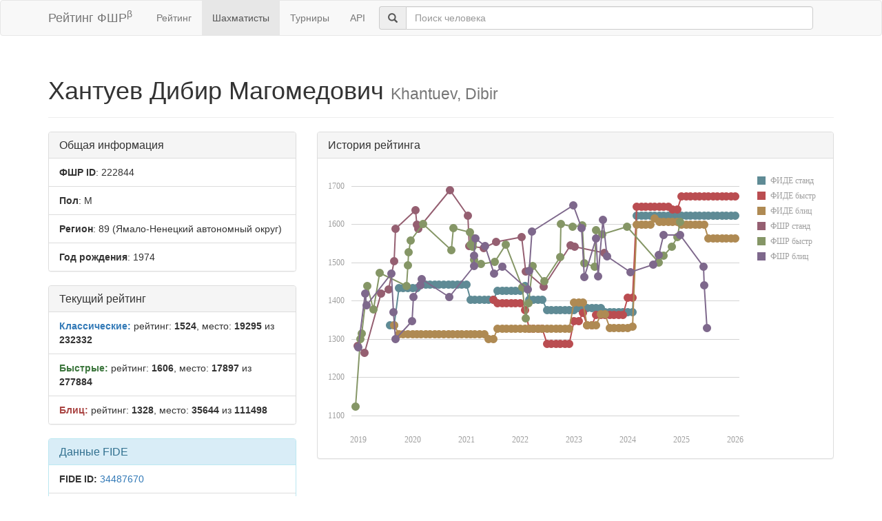

--- FILE ---
content_type: text/html; charset=utf-8
request_url: https://ratings.ruchess.ru/people/222844
body_size: 5595
content:
<!DOCTYPE html>
<html>
<head>
  <title>Профиль шахматиста — Хантуев Дибир Магомедович | Рейтинг ФШР</title>
  <meta name="viewport" content="width=device-width, initial-scale=1.0">
  <script src="/assets/application-fcc530eb7d47d4ac5f28a283c7f4e3725306bbd8c3c77fabc110e84bb7d3eb84.js" debug="false"></script>
  <link rel="stylesheet" media="all" href="/assets/application-6c8c06e7db4781b2da805c1f99c7d494f0f6117293feface4fe38d70d363a981.css" />
</head>
<body>
  <script> (function (d, w, c) { (w[c] = w[c] || []).push(function() { try { w.yaCounter32641720 = new Ya.Metrika({ id:32641720, clickmap:true, trackLinks:true, accurateTrackBounce:true, webvisor:true }); } catch(e) { } }); var n = d.getElementsByTagName("script")[0], s = d.createElement("script"), f = function () { n.parentNode.insertBefore(s, n); }; s.type = "text/javascript"; s.async = true; s.src = "https://mc.yandex.ru/metrika/watch.js"; if (w.opera == "[object Opera]") { d.addEventListener("DOMContentLoaded", f, false); } else { f(); } })(document, window, "yandex_metrika_callbacks"); </script> <noscript><div><img src="https://mc.yandex.ru/watch/32641720" style="position:absolute; left:-9999px;" alt="" /></div></noscript>

<nav class="navbar navbar-default" role="navigation">
  <div class="container">
    <div class="navbar-header">
      <button type="button" class="navbar-toggle" data-toggle="collapse" data-target=".navbar-collapse">
        <span class="sr-only">Toggle navigation</span>
        <span class="icon-bar"></span>
        <span class="icon-bar"></span>
        <span class="icon-bar"></span>
      </button>
      <a href="/" class="navbar-brand">Рейтинг ФШР<sup>β</sup></a>
    </div>
    <div class="collapse navbar-collapse">
      <ul class="nav navbar-nav navbar-left" style="margin-left: 5px; margin-right: 5px;">
        <li><a href="/">Рейтинг</a></li>
        <li class="active"><a href="/people">Шахматисты</a></li>
        <li><a href="/tournaments">Турниры</a></li>
        <li><a href="/api">API</a></li>
      </ul>
      <div class="navbar-form">
        <div class="form-group" style="display:inline;">
          <div class="input-group" style="display:table;">
            <span class="input-group-addon" style="width:1%;"><span class="glyphicon glyphicon-search"></span></span>
            <input type="text" id="find-player" class="form-control" placeholder="Поиск человека">
          </div>
        </div>
      </div>
    </div>
  </div>
</nav>
<div class="container">
    <div class="page-header">
    <h1>Хантуев Дибир Магомедович
      <small>Khantuev, Dibir</small>
    </h1>
  </div>
  <div class="row">
    <div class="col-md-4">
      <div class="panel panel-default">
        <div class="panel-heading"><h3 class="panel-title">Общая информация</h3></div>
        <ul class="list-group">
          <li class="list-group-item"><strong>ФШР ID</strong>: 222844</li>
          <li class="list-group-item"><strong>Пол</strong>: М</li>
            <li class="list-group-item"><strong>Регион</strong>: 89
              (Ямало-Ненецкий автономный округ)
            </li>
            <li class="list-group-item"><strong>Год рождения</strong>: 1974</li>
        </ul>
      </div>
        <div class="panel panel-default">
          <div class="panel-heading"><h3 class="panel-title">Текущий рейтинг</h3></div>
          <ul class="list-group">
              <li class="list-group-item"><strong><span class="text-primary">Классические:</span></strong> рейтинг: <b>1524</b>, место: <b>19295</b> из <b>232332</b></li>
              <li class="list-group-item"><strong><span class="text-success">Быстрые:</span></strong> рейтинг: <b>1606</b>, место: <b>17897</b> из <b>277884</b></li>
              <li class="list-group-item"><strong><span class="text-danger">Блиц:</span></strong> рейтинг: <b>1328</b>, место: <b>35644</b> из <b>111498</b></li>
          </ul>
        </div>
        <div class="panel panel-info">
    <div class="panel-heading"><h3 class="panel-title">Данные FIDE</h3></div>
    <ul class="list-group">
      <li class="list-group-item"><strong>FIDE ID:</strong> <a href="https://ratings.fide.com/profile/34487670">34487670</a></li>
        <li class="list-group-item"><strong>Имя:</strong> Khantuev, Dibir</li>
        <li class="list-group-item"><strong>Федерация:</strong> RUS</li>
        <li class="list-group-item">
          <strong>Звания:</strong> 
        </li>
        <li class="list-group-item"><strong>Рейтинги:</strong>
            <span class="text-primary">std:1622</span>
            <span class="text-success">rpd:1673</span>
            <span class="text-danger">blz:1563</span>
        </li>
    </ul>
  </div>

    </div>
    <div class="col-md-8">
        <div class="panel panel-default">
          <div class="panel-heading"><h3 class="panel-title">История рейтинга</h3></div>
          <div class="panel-body">
            <div id="rating-plot"></div>
            <div id="rating-range-selector"></div>
          </div>
        </div>
        <script>
            var dataSource = [{dfs: new Date(2019,7,1), rfs: 1336},{dfs: new Date(2019,8,1), rfs: 1336},{dfs: new Date(2019,9,1), rfs: 1433},{dfs: new Date(2019,10,1), rfs: 1433},{dfs: new Date(2019,11,1), rfs: 1433},{dfs: new Date(2020,0,1), rfs: 1433},{dfs: new Date(2020,1,1), rfs: 1433},{dfs: new Date(2020,2,1), rfs: 1442},{dfs: new Date(2020,3,1), rfs: 1442},{dfs: new Date(2020,4,1), rfs: 1442},{dfs: new Date(2020,5,1), rfs: 1442},{dfs: new Date(2020,6,1), rfs: 1442},{dfs: new Date(2020,7,1), rfs: 1442},{dfs: new Date(2020,8,1), rfs: 1442},{dfs: new Date(2020,9,1), rfs: 1442},{dfs: new Date(2020,10,1), rfs: 1442},{dfs: new Date(2020,11,1), rfs: 1442},{dfs: new Date(2021,0,1), rfs: 1442},{dfs: new Date(2021,1,1), rfs: 1402},{dfs: new Date(2021,2,1), rfs: 1402},{dfs: new Date(2021,3,1), rfs: 1402},{dfs: new Date(2021,4,1), rfs: 1402},{dfs: new Date(2021,5,1), rfs: 1402},{dfs: new Date(2021,6,1), rfs: 1402},{dfs: new Date(2021,7,1), rfs: 1426},{dfs: new Date(2021,8,1), rfs: 1426},{dfs: new Date(2021,9,1), rfs: 1426},{dfs: new Date(2021,10,1), rfs: 1426},{dfs: new Date(2021,11,1), rfs: 1426},{dfs: new Date(2022,0,1), rfs: 1426},{dfs: new Date(2022,1,1), rfs: 1439},{dfs: new Date(2022,2,1), rfs: 1402},{dfs: new Date(2022,3,1), rfs: 1402},{dfs: new Date(2022,4,1), rfs: 1402},{dfs: new Date(2022,5,1), rfs: 1402},{dfs: new Date(2022,6,1), rfs: 1375},{dfs: new Date(2022,7,1), rfs: 1375},{dfs: new Date(2022,8,1), rfs: 1375},{dfs: new Date(2022,9,1), rfs: 1375},{dfs: new Date(2022,10,1), rfs: 1375},{dfs: new Date(2022,11,1), rfs: 1375},{dfs: new Date(2023,0,1), rfs: 1375},{dfs: new Date(2023,1,1), rfs: 1380},{dfs: new Date(2023,2,1), rfs: 1380},{dfs: new Date(2023,3,1), rfs: 1380},{dfs: new Date(2023,4,1), rfs: 1380},{dfs: new Date(2023,5,1), rfs: 1380},{dfs: new Date(2023,6,1), rfs: 1380},{dfs: new Date(2023,7,1), rfs: 1370},{dfs: new Date(2023,8,1), rfs: 1370},{dfs: new Date(2023,9,1), rfs: 1370},{dfs: new Date(2023,10,1), rfs: 1370},{dfs: new Date(2023,11,1), rfs: 1370},{dfs: new Date(2024,0,1), rfs: 1370},{dfs: new Date(2024,1,1), rfs: 1370},{dfs: new Date(2024,2,1), rfs: 1622},{dfs: new Date(2024,3,1), rfs: 1622},{dfs: new Date(2024,4,1), rfs: 1622},{dfs: new Date(2024,5,1), rfs: 1622},{dfs: new Date(2024,6,1), rfs: 1622},{dfs: new Date(2024,7,1), rfs: 1622},{dfs: new Date(2024,8,1), rfs: 1622},{dfs: new Date(2024,9,1), rfs: 1622},{dfs: new Date(2024,10,1), rfs: 1622},{dfs: new Date(2024,11,1), rfs: 1622},{dfs: new Date(2025,0,1), rfs: 1622},{dfs: new Date(2025,1,1), rfs: 1622},{dfs: new Date(2025,2,1), rfs: 1622},{dfs: new Date(2025,3,1), rfs: 1622},{dfs: new Date(2025,4,1), rfs: 1622},{dfs: new Date(2025,5,1), rfs: 1622},{dfs: new Date(2025,6,1), rfs: 1622},{dfs: new Date(2025,7,1), rfs: 1622},{dfs: new Date(2025,8,1), rfs: 1622},{dfs: new Date(2025,9,1), rfs: 1622},{dfs: new Date(2025,10,1), rfs: 1622},{dfs: new Date(2025,11,1), rfs: 1622},{dfs: new Date(2026,0,1), rfs: 1622},{dfr: new Date(2021,6,1), rfr: 1402},{dfr: new Date(2021,7,1), rfr: 1393},{dfr: new Date(2021,8,1), rfr: 1393},{dfr: new Date(2021,9,1), rfr: 1393},{dfr: new Date(2021,10,1), rfr: 1393},{dfr: new Date(2021,11,1), rfr: 1393},{dfr: new Date(2022,0,1), rfr: 1393},{dfr: new Date(2022,1,1), rfr: 1375},{dfr: new Date(2022,2,1), rfr: 1327},{dfr: new Date(2022,3,1), rfr: 1327},{dfr: new Date(2022,4,1), rfr: 1327},{dfr: new Date(2022,5,1), rfr: 1327},{dfr: new Date(2022,6,1), rfr: 1288},{dfr: new Date(2022,7,1), rfr: 1288},{dfr: new Date(2022,8,1), rfr: 1288},{dfr: new Date(2022,9,1), rfr: 1288},{dfr: new Date(2022,10,1), rfr: 1288},{dfr: new Date(2022,11,1), rfr: 1288},{dfr: new Date(2023,0,1), rfr: 1347},{dfr: new Date(2023,1,1), rfr: 1347},{dfr: new Date(2023,2,1), rfr: 1369},{dfr: new Date(2023,3,1), rfr: 1336},{dfr: new Date(2023,4,1), rfr: 1336},{dfr: new Date(2023,5,1), rfr: 1362},{dfr: new Date(2023,6,1), rfr: 1362},{dfr: new Date(2023,7,1), rfr: 1362},{dfr: new Date(2023,8,1), rfr: 1362},{dfr: new Date(2023,9,1), rfr: 1362},{dfr: new Date(2023,10,1), rfr: 1362},{dfr: new Date(2023,11,1), rfr: 1362},{dfr: new Date(2024,0,1), rfr: 1408},{dfr: new Date(2024,1,1), rfr: 1408},{dfr: new Date(2024,2,1), rfr: 1645},{dfr: new Date(2024,3,1), rfr: 1645},{dfr: new Date(2024,4,1), rfr: 1645},{dfr: new Date(2024,5,1), rfr: 1645},{dfr: new Date(2024,6,1), rfr: 1645},{dfr: new Date(2024,7,1), rfr: 1645},{dfr: new Date(2024,8,1), rfr: 1645},{dfr: new Date(2024,9,1), rfr: 1645},{dfr: new Date(2024,10,1), rfr: 1638},{dfr: new Date(2024,11,1), rfr: 1638},{dfr: new Date(2025,0,1), rfr: 1673},{dfr: new Date(2025,1,1), rfr: 1673},{dfr: new Date(2025,2,1), rfr: 1673},{dfr: new Date(2025,3,1), rfr: 1673},{dfr: new Date(2025,4,1), rfr: 1673},{dfr: new Date(2025,5,1), rfr: 1673},{dfr: new Date(2025,6,1), rfr: 1673},{dfr: new Date(2025,7,1), rfr: 1673},{dfr: new Date(2025,8,1), rfr: 1673},{dfr: new Date(2025,9,1), rfr: 1673},{dfr: new Date(2025,10,1), rfr: 1673},{dfr: new Date(2025,11,1), rfr: 1673},{dfr: new Date(2026,0,1), rfr: 1673},{dfb: new Date(2019,8,1), rfb: 1336},{dfb: new Date(2019,9,1), rfb: 1313},{dfb: new Date(2019,10,1), rfb: 1313},{dfb: new Date(2019,11,1), rfb: 1313},{dfb: new Date(2020,0,1), rfb: 1313},{dfb: new Date(2020,1,1), rfb: 1313},{dfb: new Date(2020,2,1), rfb: 1313},{dfb: new Date(2020,3,1), rfb: 1313},{dfb: new Date(2020,4,1), rfb: 1313},{dfb: new Date(2020,5,1), rfb: 1313},{dfb: new Date(2020,6,1), rfb: 1313},{dfb: new Date(2020,7,1), rfb: 1313},{dfb: new Date(2020,8,1), rfb: 1313},{dfb: new Date(2020,9,1), rfb: 1313},{dfb: new Date(2020,10,1), rfb: 1313},{dfb: new Date(2020,11,1), rfb: 1313},{dfb: new Date(2021,0,1), rfb: 1313},{dfb: new Date(2021,1,1), rfb: 1313},{dfb: new Date(2021,2,1), rfb: 1313},{dfb: new Date(2021,3,1), rfb: 1313},{dfb: new Date(2021,4,1), rfb: 1313},{dfb: new Date(2021,5,1), rfb: 1300},{dfb: new Date(2021,6,1), rfb: 1300},{dfb: new Date(2021,7,1), rfb: 1326},{dfb: new Date(2021,8,1), rfb: 1326},{dfb: new Date(2021,9,1), rfb: 1326},{dfb: new Date(2021,10,1), rfb: 1326},{dfb: new Date(2021,11,1), rfb: 1326},{dfb: new Date(2022,0,1), rfb: 1326},{dfb: new Date(2022,1,1), rfb: 1326},{dfb: new Date(2022,2,1), rfb: 1326},{dfb: new Date(2022,3,1), rfb: 1326},{dfb: new Date(2022,4,1), rfb: 1326},{dfb: new Date(2022,5,1), rfb: 1326},{dfb: new Date(2022,6,1), rfb: 1326},{dfb: new Date(2022,7,1), rfb: 1326},{dfb: new Date(2022,8,1), rfb: 1326},{dfb: new Date(2022,9,1), rfb: 1326},{dfb: new Date(2022,10,1), rfb: 1326},{dfb: new Date(2022,11,1), rfb: 1326},{dfb: new Date(2023,0,1), rfb: 1396},{dfb: new Date(2023,1,1), rfb: 1396},{dfb: new Date(2023,2,1), rfb: 1396},{dfb: new Date(2023,3,1), rfb: 1335},{dfb: new Date(2023,4,1), rfb: 1335},{dfb: new Date(2023,5,1), rfb: 1335},{dfb: new Date(2023,6,1), rfb: 1365},{dfb: new Date(2023,7,1), rfb: 1365},{dfb: new Date(2023,8,1), rfb: 1328},{dfb: new Date(2023,9,1), rfb: 1328},{dfb: new Date(2023,10,1), rfb: 1328},{dfb: new Date(2023,11,1), rfb: 1328},{dfb: new Date(2024,0,1), rfb: 1328},{dfb: new Date(2024,1,1), rfb: 1332},{dfb: new Date(2024,2,1), rfb: 1599},{dfb: new Date(2024,3,1), rfb: 1599},{dfb: new Date(2024,4,1), rfb: 1599},{dfb: new Date(2024,5,1), rfb: 1599},{dfb: new Date(2024,6,1), rfb: 1614},{dfb: new Date(2024,7,1), rfb: 1605},{dfb: new Date(2024,8,1), rfb: 1605},{dfb: new Date(2024,9,1), rfb: 1605},{dfb: new Date(2024,10,1), rfb: 1605},{dfb: new Date(2024,11,1), rfb: 1605},{dfb: new Date(2025,0,1), rfb: 1598},{dfb: new Date(2025,1,1), rfb: 1598},{dfb: new Date(2025,2,1), rfb: 1598},{dfb: new Date(2025,3,1), rfb: 1598},{dfb: new Date(2025,4,1), rfb: 1598},{dfb: new Date(2025,5,1), rfb: 1598},{dfb: new Date(2025,6,1), rfb: 1563},{dfb: new Date(2025,7,1), rfb: 1563},{dfb: new Date(2025,8,1), rfb: 1563},{dfb: new Date(2025,9,1), rfb: 1563},{dfb: new Date(2025,10,1), rfb: 1563},{dfb: new Date(2025,11,1), rfb: 1563},{dfb: new Date(2026,0,1), rfb: 1563},{drs: new Date(2019,1,10), rrs: 1264},{drs: new Date(2018,11,23), rrs: 1281},{drs: new Date(2019,4,31), rrs: 1418},{drs: new Date(2019,6,24), rrs: 1430},{drs: new Date(2022,5,10), rrs: 1437},{drs: new Date(2022,1,8), rrs: 1477},{drs: new Date(2019,7,30), rrs: 1504},{drs: new Date(2023,6,25), rrs: 1524},{drs: new Date(2021,3,29), rrs: 1538},{drs: new Date(2023,0,6), rrs: 1541},{drs: new Date(2021,0,19), rrs: 1542},{drs: new Date(2022,11,10), rrs: 1545},{drs: new Date(2021,6,20), rrs: 1554},{drs: new Date(2022,0,9), rrs: 1567},{drs: new Date(2020,1,9), rrs: 1588},{drs: new Date(2019,8,10), rrs: 1588},{drs: new Date(2020,1,2), rrs: 1598},{drs: new Date(2021,0,9), rrs: 1622},{drs: new Date(2020,0,22), rrs: 1637},{drs: new Date(2020,8,10), rrs: 1688},{drr: new Date(2018,11,9), rrr: 1124},{drr: new Date(2019,0,13), rrr: 1300},{drr: new Date(2019,0,20), rrr: 1314},{drr: new Date(2022,1,8), rrr: 1353},{drr: new Date(2019,3,14), rrr: 1377},{drr: new Date(2022,1,26), rrr: 1393},{drr: new Date(2022,0,16), rrr: 1434},{drr: new Date(2019,10,24), rrr: 1438},{drr: new Date(2019,2,3), rrr: 1438},{drr: new Date(2022,5,13), rrr: 1451},{drr: new Date(2019,4,25), rrr: 1473},{drr: new Date(2023,4,20), rrr: 1488},{drr: new Date(2022,2,27), rrr: 1491},{drr: new Date(2019,11,1), rrr: 1493},{drr: new Date(2021,3,11), rrr: 1496},{drr: new Date(2023,2,13), rrr: 1497},{drr: new Date(2024,6,28), rrr: 1500},{drr: new Date(2021,6,11), rrr: 1501},{drr: new Date(2021,1,23), rrr: 1507},{drr: new Date(2022,9,1), rrr: 1514},{drr: new Date(2024,8,1), rrr: 1518},{drr: new Date(2019,11,8), rrr: 1526},{drr: new Date(2020,8,20), rrr: 1532},{drr: new Date(2024,9,27), rrr: 1541},{drr: new Date(2021,1,14), rrr: 1541},{drr: new Date(2021,0,31), rrr: 1546},{drr: new Date(2021,8,26), rrr: 1547},{drr: new Date(2021,1,13), rrr: 1550},{drr: new Date(2019,11,22), rrr: 1558},{drr: new Date(2021,1,22), rrr: 1563},{drr: new Date(2024,10,30), rrr: 1566},{drr: new Date(2023,6,13), rrr: 1574},{drr: new Date(2021,0,24), rrr: 1578},{drr: new Date(2023,4,29), rrr: 1584},{drr: new Date(2020,9,4), rrr: 1590},{drr: new Date(2022,11,24), rrr: 1593},{drr: new Date(2023,11,26), rrr: 1593},{drr: new Date(2023,1,26), rrr: 1597},{drr: new Date(2020,2,15), rrr: 1600},{drr: new Date(2022,9,2), rrr: 1601},{drr: new Date(2024,11,21), rrr: 1606},{drb: new Date(2018,11,29), rrb: 1278},{drb: new Date(2019,8,8), rrb: 1300},{drb: new Date(2025,5,22), rrb: 1328},{drb: new Date(2019,11,29), rrb: 1347},{drb: new Date(2019,7,25), rrb: 1370},{drb: new Date(2019,1,22), rrb: 1388},{drb: new Date(2020,8,6), rrb: 1409},{drb: new Date(2020,0,9), rrb: 1409},{drb: new Date(2019,1,17), rrb: 1419},{drb: new Date(2022,1,22), rrb: 1429},{drb: new Date(2025,5,1), rrb: 1441},{drb: new Date(2020,1,24), rrb: 1441},{drb: new Date(2020,2,6), rrb: 1457},{drb: new Date(2023,2,11), rrb: 1461},{drb: new Date(2023,5,15), rrb: 1463},{drb: new Date(2019,7,12), rrb: 1470},{drb: new Date(2021,6,9), rrb: 1471},{drb: new Date(2024,0,20), rrb: 1475},{drb: new Date(2022,2,4), rrb: 1478},{drb: new Date(2025,4,31), rrb: 1489},{drb: new Date(2021,7,31), rrb: 1489},{drb: new Date(2021,1,20), rrb: 1491},{drb: new Date(2024,5,23), rrb: 1495},{drb: new Date(2023,7,13), rrb: 1516},{drb: new Date(2021,1,24), rrb: 1517},{drb: new Date(2024,6,29), rrb: 1519},{drb: new Date(2021,4,6), rrb: 1542},{drb: new Date(2023,4,30), rrb: 1562},{drb: new Date(2021,2,5), rrb: 1562},{drb: new Date(2024,7,29), rrb: 1571},{drb: new Date(2024,11,22), rrb: 1572},{drb: new Date(2022,2,20), rrb: 1581},{drb: new Date(2023,1,20), rrb: 1589},{drb: new Date(2023,6,14), rrb: 1612},{drb: new Date(2022,11,25), rrb: 1649}];
            $(function () {
                Globalize.culture('ru');
                $("#rating-plot").dxChart({
                    dataSource: dataSource,
                    argumentAxis: {
                        minValueMargin: 0.01,
                        maxValueMargin: 0.01
                    },
                    series: [{argumentField: 'dfs', valueField: 'rfs', name: 'ФИДЕ станд'},
                        {argumentField: 'dfr', valueField: 'rfr', name: 'ФИДЕ быстр'},
                        {argumentField: 'dfb', valueField: 'rfb', name: 'ФИДЕ блиц'},
                        {argumentField: 'drs', valueField: 'rrs', name: 'ФШР станд'},
                        {argumentField: 'drr', valueField: 'rrr', name: 'ФШР быстр'},
                        {argumentField: 'drb', valueField: 'rrb', name: 'ФШР блиц'}
                    ],
                    /*legend: {
                     rowCount: 3,
                     columnCount: 2,
                     verticalAlignment: 'bottom',
                     horizontalAlignment: 'center'
                     },*/
                    tooltip: {
                        enabled: true,
                        font: {size: '16px'},
                        customizeText: function (e) {
                            return e.valueText + ' на ' + Globalize.format(e.argument, 'D');
                        }
                    }
                });
                /*$("#rating-range-selector").dxRangeSelector({
                 size: {
                 height: 120
                 },
                 scale: {
                 minorTickInterval: "month",
                 minRange: "month"
                 },
                 margin: {
                 left: 10
                 },
                 dataSource: dataSource,
                 chart: {
                 commonSeriesSettings: {
                 type: "line"
                 },
                 series: [{
                 argumentField: 'date',
                 valueField: 'rating'
                 }]
                 },
                 behavior: {
                 callSelectedRangeChanged: "onMoving"
                 },
                 sliderMarker: {
                 format: "monthAndYear"
                 },
                 selectedRangeChanged: function (e) {
                 var zoomedChart = $("#rating-plot").dxChart("instance");
                 zoomedChart.zoomArgument(e.startValue, e.endValue);
                 }

                 });*/
            })
        </script>
    </div>
  </div>
  <div class="row">
      <div class="col-md-6">
        <div class="panel panel-default">
          <div class="panel-heading"><h3 class="panel-title">Последние турниры</h3></div>
          <div class="list-group">
              <a class="list-group-item" href="/tournaments/212425">&quot;Peter the Great&quot; Russia Blitz Grand Prix Stage 2025</a>
              <a class="list-group-item" href="/tournaments/211598">Ялтинский муниципальный шахматный турнир по блицу, посвященный 80-летию Победы в Великой  Отечественной войне</a>
              <a class="list-group-item" href="/tournaments/209936">Всероссийские соревнования «Шахматный фестиваль «Гран-При Черного моря» &quot;Мемориал А.В.Суворова 2025&quot; - БЛИЦ Гран-При России</a>
              <a class="list-group-item" href="/tournaments/192703">Открытый чемпионат Ростова-на-Дону (блиц) – 2024</a>
              <a class="list-group-item" href="/tournaments/192577">Открытый чемпионат Ростова-на-Дону (рапид) – 2024</a>
            <a class="list-group-item" href="https://ratings.ruchess.ru/people/222844/tournaments"><strong>Все турниры (96)</strong></a>
          </div>
        </div>
      </div>
  </div>

</div>
<hr>
<footer>
  <div class="container">
<!--     <p>© 2013-2019 Chess Federation of Russia. Ratg chess rating system. Build 0000</p> -->
    <p>© 2013-2026 Chess Federation of Russia. Ratg chess rating system. Build 0500</p>
  </div>
</footer>
</body>
</html>
